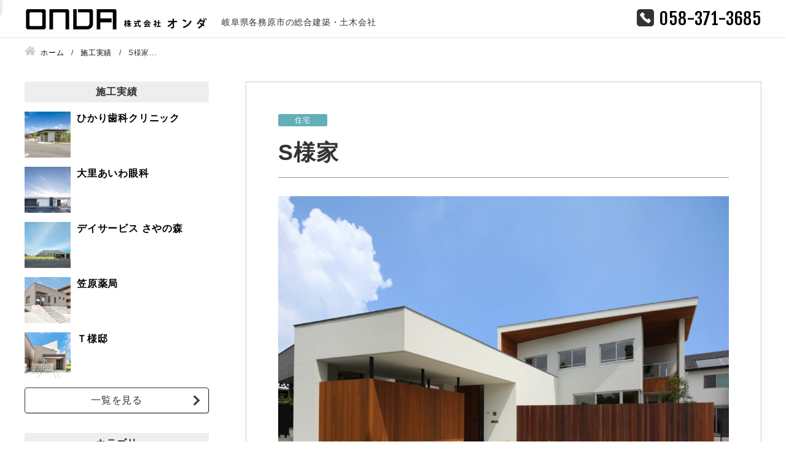

--- FILE ---
content_type: text/html; charset=UTF-8
request_url: https://kabu-onda.com/info/%E3%82%BD%E3%83%8F%E3%83%A9%E3%81%AE%E5%AE%B6/
body_size: 11829
content:
<!DOCTYPE html>
<html lang="ja">
<head>


<!-- Global site tag (gtag.js) - Google Analytics -->
<script async src="https://www.googletagmanager.com/gtag/js?id=G-W99HM1RHVJ"></script>
<script>
  window.dataLayer = window.dataLayer || [];
  function gtag(){dataLayer.push(arguments);}
  gtag('js', new Date());

  gtag('config', 'G-W99HM1RHVJ');
</script><meta charset="utf-8">
<meta name="viewport" content="width=device-width, initial-scale=1.0">
<meta name="format-detection" content="telephone=no">



<meta name="description" content="オンダの特徴は、あらゆるニーズに対応した幅広い事業内容。注文住宅から医療・福祉施設、工場、リフォーム事業まで、お客様の様々な理想にお応えする岐阜県各務原市にある総合建築・土木会社です。">
<meta name="keywords" content="">
<meta name="thumbnail" content="">
<meta property="og:url" content="https://kabu-onda.com/info/%E3%82%BD%E3%83%8F%E3%83%A9%E3%81%AE%E5%AE%B6/">
<meta property="og:type" content="article">
<meta property="og:title" content="S様家">
<meta property="og:description" content="オンダの特徴は、あらゆるニーズに対応した幅広い事業内容。注文住宅から医療・福祉施設、工場、リフォーム事業まで、お客様の様々な理想にお応えする岐阜県各務原市にある総合建築・土木会社です。">
<meta property="og:site_name" content="株式会社オンダ">
<meta property="og:image" content="">
<meta property="fb:app_id" content="">
<meta property="fb:admins" content="">
<meta name="twitter:card" content="summary_large_image">
<meta name="twitter:site" content="@">
<link rel="canonical" href="https://kabu-onda.com/info/%e3%82%bd%e3%83%8f%e3%83%a9%e3%81%ae%e5%ae%b6/">

	<style>img:is([sizes="auto" i], [sizes^="auto," i]) { contain-intrinsic-size: 3000px 1500px }</style>
	
		<!-- All in One SEO 4.9.3 - aioseo.com -->
		<title>S様家 | 株式会社オンダ の建築施工実績</title>
	<meta name="description" content="株式会社オンダの建築施工実績 ソハラの家の紹介です。" />
	<meta name="robots" content="max-image-preview:large" />
	<meta name="author" content="amanokikaku"/>
	<link rel="canonical" href="https://kabu-onda.com/info/%e3%82%bd%e3%83%8f%e3%83%a9%e3%81%ae%e5%ae%b6/" />
	<meta name="generator" content="All in One SEO (AIOSEO) 4.9.3" />
		<meta property="og:locale" content="ja_JP" />
		<meta property="og:site_name" content="株式会社オンダ | 岐阜県各務原市の総合建築・土木会社" />
		<meta property="og:type" content="article" />
		<meta property="og:title" content="S様家 | 株式会社オンダ の建築施工実績" />
		<meta property="og:description" content="株式会社オンダの建築施工実績 ソハラの家の紹介です。" />
		<meta property="og:url" content="https://kabu-onda.com/info/%e3%82%bd%e3%83%8f%e3%83%a9%e3%81%ae%e5%ae%b6/" />
		<meta property="article:published_time" content="2012-07-23T06:39:00+00:00" />
		<meta property="article:modified_time" content="2021-09-26T23:19:07+00:00" />
		<meta name="twitter:card" content="summary" />
		<meta name="twitter:title" content="S様家 | 株式会社オンダ の建築施工実績" />
		<meta name="twitter:description" content="株式会社オンダの建築施工実績 ソハラの家の紹介です。" />
		<script type="application/ld+json" class="aioseo-schema">
			{"@context":"https:\/\/schema.org","@graph":[{"@type":"BreadcrumbList","@id":"https:\/\/kabu-onda.com\/info\/%e3%82%bd%e3%83%8f%e3%83%a9%e3%81%ae%e5%ae%b6\/#breadcrumblist","itemListElement":[{"@type":"ListItem","@id":"https:\/\/kabu-onda.com#listItem","position":1,"name":"\u30db\u30fc\u30e0","item":"https:\/\/kabu-onda.com","nextItem":{"@type":"ListItem","@id":"https:\/\/kabu-onda.com\/info\/#listItem","name":"\u65bd\u5de5\u5b9f\u7e3e"}},{"@type":"ListItem","@id":"https:\/\/kabu-onda.com\/info\/#listItem","position":2,"name":"\u65bd\u5de5\u5b9f\u7e3e","item":"https:\/\/kabu-onda.com\/info\/","nextItem":{"@type":"ListItem","@id":"https:\/\/kabu-onda.com\/cate\/house\/#listItem","name":"\u4f4f\u5b85"},"previousItem":{"@type":"ListItem","@id":"https:\/\/kabu-onda.com#listItem","name":"\u30db\u30fc\u30e0"}},{"@type":"ListItem","@id":"https:\/\/kabu-onda.com\/cate\/house\/#listItem","position":3,"name":"\u4f4f\u5b85","item":"https:\/\/kabu-onda.com\/cate\/house\/","nextItem":{"@type":"ListItem","@id":"https:\/\/kabu-onda.com\/info\/%e3%82%bd%e3%83%8f%e3%83%a9%e3%81%ae%e5%ae%b6\/#listItem","name":"S\u69d8\u5bb6"},"previousItem":{"@type":"ListItem","@id":"https:\/\/kabu-onda.com\/info\/#listItem","name":"\u65bd\u5de5\u5b9f\u7e3e"}},{"@type":"ListItem","@id":"https:\/\/kabu-onda.com\/info\/%e3%82%bd%e3%83%8f%e3%83%a9%e3%81%ae%e5%ae%b6\/#listItem","position":4,"name":"S\u69d8\u5bb6","previousItem":{"@type":"ListItem","@id":"https:\/\/kabu-onda.com\/cate\/house\/#listItem","name":"\u4f4f\u5b85"}}]},{"@type":"Organization","@id":"https:\/\/kabu-onda.com\/#organization","name":"\u682a\u5f0f\u4f1a\u793e\u30aa\u30f3\u30c0","description":"\u5c90\u961c\u770c\u5404\u52d9\u539f\u5e02\u306e\u7dcf\u5408\u5efa\u7bc9\u30fb\u571f\u6728\u4f1a\u793e","url":"https:\/\/kabu-onda.com\/"},{"@type":"Person","@id":"https:\/\/kabu-onda.com\/author\/amanokikaku\/#author","url":"https:\/\/kabu-onda.com\/author\/amanokikaku\/","name":"amanokikaku","image":{"@type":"ImageObject","@id":"https:\/\/kabu-onda.com\/info\/%e3%82%bd%e3%83%8f%e3%83%a9%e3%81%ae%e5%ae%b6\/#authorImage","url":"https:\/\/secure.gravatar.com\/avatar\/43d8b95950fe37a9a265e4e64de043cc?s=96&d=mm&r=g","width":96,"height":96,"caption":"amanokikaku"}},{"@type":"WebPage","@id":"https:\/\/kabu-onda.com\/info\/%e3%82%bd%e3%83%8f%e3%83%a9%e3%81%ae%e5%ae%b6\/#webpage","url":"https:\/\/kabu-onda.com\/info\/%e3%82%bd%e3%83%8f%e3%83%a9%e3%81%ae%e5%ae%b6\/","name":"S\u69d8\u5bb6 | \u682a\u5f0f\u4f1a\u793e\u30aa\u30f3\u30c0 \u306e\u5efa\u7bc9\u65bd\u5de5\u5b9f\u7e3e","description":"\u682a\u5f0f\u4f1a\u793e\u30aa\u30f3\u30c0\u306e\u5efa\u7bc9\u65bd\u5de5\u5b9f\u7e3e \u30bd\u30cf\u30e9\u306e\u5bb6\u306e\u7d39\u4ecb\u3067\u3059\u3002","inLanguage":"ja","isPartOf":{"@id":"https:\/\/kabu-onda.com\/#website"},"breadcrumb":{"@id":"https:\/\/kabu-onda.com\/info\/%e3%82%bd%e3%83%8f%e3%83%a9%e3%81%ae%e5%ae%b6\/#breadcrumblist"},"author":{"@id":"https:\/\/kabu-onda.com\/author\/amanokikaku\/#author"},"creator":{"@id":"https:\/\/kabu-onda.com\/author\/amanokikaku\/#author"},"image":{"@type":"ImageObject","url":"https:\/\/kabu-onda.com\/wp-content\/uploads\/3980-scaled.jpg","@id":"https:\/\/kabu-onda.com\/info\/%e3%82%bd%e3%83%8f%e3%83%a9%e3%81%ae%e5%ae%b6\/#mainImage","width":2560,"height":1811},"primaryImageOfPage":{"@id":"https:\/\/kabu-onda.com\/info\/%e3%82%bd%e3%83%8f%e3%83%a9%e3%81%ae%e5%ae%b6\/#mainImage"},"datePublished":"2012-07-23T15:39:00+09:00","dateModified":"2021-09-27T08:19:07+09:00"},{"@type":"WebSite","@id":"https:\/\/kabu-onda.com\/#website","url":"https:\/\/kabu-onda.com\/","name":"\u682a\u5f0f\u4f1a\u793e\u30aa\u30f3\u30c0","description":"\u5c90\u961c\u770c\u5404\u52d9\u539f\u5e02\u306e\u7dcf\u5408\u5efa\u7bc9\u30fb\u571f\u6728\u4f1a\u793e","inLanguage":"ja","publisher":{"@id":"https:\/\/kabu-onda.com\/#organization"}}]}
		</script>
		<!-- All in One SEO -->

<link rel='stylesheet' id='wp-block-library-css' href='https://kabu-onda.com/wp-includes/css/dist/block-library/style.min.css' type='text/css' media='all'>
<link rel='stylesheet' id='aioseo/css/src/vue/standalone/blocks/table-of-contents/global.scss-css' href='https://kabu-onda.com/wp-content/plugins/all-in-one-seo-pack/dist/Lite/assets/css/table-of-contents/global.e90f6d47.css?ver=4.9.3' type='text/css' media='all'>
<style id='classic-theme-styles-inline-css' type='text/css'>
/*! This file is auto-generated */
.wp-block-button__link{color:#fff;background-color:#32373c;border-radius:9999px;box-shadow:none;text-decoration:none;padding:calc(.667em + 2px) calc(1.333em + 2px);font-size:1.125em}.wp-block-file__button{background:#32373c;color:#fff;text-decoration:none}
</style>
<style id='global-styles-inline-css' type='text/css'>
:root{--wp--preset--aspect-ratio--square: 1;--wp--preset--aspect-ratio--4-3: 4/3;--wp--preset--aspect-ratio--3-4: 3/4;--wp--preset--aspect-ratio--3-2: 3/2;--wp--preset--aspect-ratio--2-3: 2/3;--wp--preset--aspect-ratio--16-9: 16/9;--wp--preset--aspect-ratio--9-16: 9/16;--wp--preset--color--black: #000000;--wp--preset--color--cyan-bluish-gray: #abb8c3;--wp--preset--color--white: #ffffff;--wp--preset--color--pale-pink: #f78da7;--wp--preset--color--vivid-red: #cf2e2e;--wp--preset--color--luminous-vivid-orange: #ff6900;--wp--preset--color--luminous-vivid-amber: #fcb900;--wp--preset--color--light-green-cyan: #7bdcb5;--wp--preset--color--vivid-green-cyan: #00d084;--wp--preset--color--pale-cyan-blue: #8ed1fc;--wp--preset--color--vivid-cyan-blue: #0693e3;--wp--preset--color--vivid-purple: #9b51e0;--wp--preset--gradient--vivid-cyan-blue-to-vivid-purple: linear-gradient(135deg,rgba(6,147,227,1) 0%,rgb(155,81,224) 100%);--wp--preset--gradient--light-green-cyan-to-vivid-green-cyan: linear-gradient(135deg,rgb(122,220,180) 0%,rgb(0,208,130) 100%);--wp--preset--gradient--luminous-vivid-amber-to-luminous-vivid-orange: linear-gradient(135deg,rgba(252,185,0,1) 0%,rgba(255,105,0,1) 100%);--wp--preset--gradient--luminous-vivid-orange-to-vivid-red: linear-gradient(135deg,rgba(255,105,0,1) 0%,rgb(207,46,46) 100%);--wp--preset--gradient--very-light-gray-to-cyan-bluish-gray: linear-gradient(135deg,rgb(238,238,238) 0%,rgb(169,184,195) 100%);--wp--preset--gradient--cool-to-warm-spectrum: linear-gradient(135deg,rgb(74,234,220) 0%,rgb(151,120,209) 20%,rgb(207,42,186) 40%,rgb(238,44,130) 60%,rgb(251,105,98) 80%,rgb(254,248,76) 100%);--wp--preset--gradient--blush-light-purple: linear-gradient(135deg,rgb(255,206,236) 0%,rgb(152,150,240) 100%);--wp--preset--gradient--blush-bordeaux: linear-gradient(135deg,rgb(254,205,165) 0%,rgb(254,45,45) 50%,rgb(107,0,62) 100%);--wp--preset--gradient--luminous-dusk: linear-gradient(135deg,rgb(255,203,112) 0%,rgb(199,81,192) 50%,rgb(65,88,208) 100%);--wp--preset--gradient--pale-ocean: linear-gradient(135deg,rgb(255,245,203) 0%,rgb(182,227,212) 50%,rgb(51,167,181) 100%);--wp--preset--gradient--electric-grass: linear-gradient(135deg,rgb(202,248,128) 0%,rgb(113,206,126) 100%);--wp--preset--gradient--midnight: linear-gradient(135deg,rgb(2,3,129) 0%,rgb(40,116,252) 100%);--wp--preset--font-size--small: 13px;--wp--preset--font-size--medium: 20px;--wp--preset--font-size--large: 36px;--wp--preset--font-size--x-large: 42px;--wp--preset--spacing--20: 0.44rem;--wp--preset--spacing--30: 0.67rem;--wp--preset--spacing--40: 1rem;--wp--preset--spacing--50: 1.5rem;--wp--preset--spacing--60: 2.25rem;--wp--preset--spacing--70: 3.38rem;--wp--preset--spacing--80: 5.06rem;--wp--preset--shadow--natural: 6px 6px 9px rgba(0, 0, 0, 0.2);--wp--preset--shadow--deep: 12px 12px 50px rgba(0, 0, 0, 0.4);--wp--preset--shadow--sharp: 6px 6px 0px rgba(0, 0, 0, 0.2);--wp--preset--shadow--outlined: 6px 6px 0px -3px rgba(255, 255, 255, 1), 6px 6px rgba(0, 0, 0, 1);--wp--preset--shadow--crisp: 6px 6px 0px rgba(0, 0, 0, 1);}:where(.is-layout-flex){gap: 0.5em;}:where(.is-layout-grid){gap: 0.5em;}body .is-layout-flex{display: flex;}.is-layout-flex{flex-wrap: wrap;align-items: center;}.is-layout-flex > :is(*, div){margin: 0;}body .is-layout-grid{display: grid;}.is-layout-grid > :is(*, div){margin: 0;}:where(.wp-block-columns.is-layout-flex){gap: 2em;}:where(.wp-block-columns.is-layout-grid){gap: 2em;}:where(.wp-block-post-template.is-layout-flex){gap: 1.25em;}:where(.wp-block-post-template.is-layout-grid){gap: 1.25em;}.has-black-color{color: var(--wp--preset--color--black) !important;}.has-cyan-bluish-gray-color{color: var(--wp--preset--color--cyan-bluish-gray) !important;}.has-white-color{color: var(--wp--preset--color--white) !important;}.has-pale-pink-color{color: var(--wp--preset--color--pale-pink) !important;}.has-vivid-red-color{color: var(--wp--preset--color--vivid-red) !important;}.has-luminous-vivid-orange-color{color: var(--wp--preset--color--luminous-vivid-orange) !important;}.has-luminous-vivid-amber-color{color: var(--wp--preset--color--luminous-vivid-amber) !important;}.has-light-green-cyan-color{color: var(--wp--preset--color--light-green-cyan) !important;}.has-vivid-green-cyan-color{color: var(--wp--preset--color--vivid-green-cyan) !important;}.has-pale-cyan-blue-color{color: var(--wp--preset--color--pale-cyan-blue) !important;}.has-vivid-cyan-blue-color{color: var(--wp--preset--color--vivid-cyan-blue) !important;}.has-vivid-purple-color{color: var(--wp--preset--color--vivid-purple) !important;}.has-black-background-color{background-color: var(--wp--preset--color--black) !important;}.has-cyan-bluish-gray-background-color{background-color: var(--wp--preset--color--cyan-bluish-gray) !important;}.has-white-background-color{background-color: var(--wp--preset--color--white) !important;}.has-pale-pink-background-color{background-color: var(--wp--preset--color--pale-pink) !important;}.has-vivid-red-background-color{background-color: var(--wp--preset--color--vivid-red) !important;}.has-luminous-vivid-orange-background-color{background-color: var(--wp--preset--color--luminous-vivid-orange) !important;}.has-luminous-vivid-amber-background-color{background-color: var(--wp--preset--color--luminous-vivid-amber) !important;}.has-light-green-cyan-background-color{background-color: var(--wp--preset--color--light-green-cyan) !important;}.has-vivid-green-cyan-background-color{background-color: var(--wp--preset--color--vivid-green-cyan) !important;}.has-pale-cyan-blue-background-color{background-color: var(--wp--preset--color--pale-cyan-blue) !important;}.has-vivid-cyan-blue-background-color{background-color: var(--wp--preset--color--vivid-cyan-blue) !important;}.has-vivid-purple-background-color{background-color: var(--wp--preset--color--vivid-purple) !important;}.has-black-border-color{border-color: var(--wp--preset--color--black) !important;}.has-cyan-bluish-gray-border-color{border-color: var(--wp--preset--color--cyan-bluish-gray) !important;}.has-white-border-color{border-color: var(--wp--preset--color--white) !important;}.has-pale-pink-border-color{border-color: var(--wp--preset--color--pale-pink) !important;}.has-vivid-red-border-color{border-color: var(--wp--preset--color--vivid-red) !important;}.has-luminous-vivid-orange-border-color{border-color: var(--wp--preset--color--luminous-vivid-orange) !important;}.has-luminous-vivid-amber-border-color{border-color: var(--wp--preset--color--luminous-vivid-amber) !important;}.has-light-green-cyan-border-color{border-color: var(--wp--preset--color--light-green-cyan) !important;}.has-vivid-green-cyan-border-color{border-color: var(--wp--preset--color--vivid-green-cyan) !important;}.has-pale-cyan-blue-border-color{border-color: var(--wp--preset--color--pale-cyan-blue) !important;}.has-vivid-cyan-blue-border-color{border-color: var(--wp--preset--color--vivid-cyan-blue) !important;}.has-vivid-purple-border-color{border-color: var(--wp--preset--color--vivid-purple) !important;}.has-vivid-cyan-blue-to-vivid-purple-gradient-background{background: var(--wp--preset--gradient--vivid-cyan-blue-to-vivid-purple) !important;}.has-light-green-cyan-to-vivid-green-cyan-gradient-background{background: var(--wp--preset--gradient--light-green-cyan-to-vivid-green-cyan) !important;}.has-luminous-vivid-amber-to-luminous-vivid-orange-gradient-background{background: var(--wp--preset--gradient--luminous-vivid-amber-to-luminous-vivid-orange) !important;}.has-luminous-vivid-orange-to-vivid-red-gradient-background{background: var(--wp--preset--gradient--luminous-vivid-orange-to-vivid-red) !important;}.has-very-light-gray-to-cyan-bluish-gray-gradient-background{background: var(--wp--preset--gradient--very-light-gray-to-cyan-bluish-gray) !important;}.has-cool-to-warm-spectrum-gradient-background{background: var(--wp--preset--gradient--cool-to-warm-spectrum) !important;}.has-blush-light-purple-gradient-background{background: var(--wp--preset--gradient--blush-light-purple) !important;}.has-blush-bordeaux-gradient-background{background: var(--wp--preset--gradient--blush-bordeaux) !important;}.has-luminous-dusk-gradient-background{background: var(--wp--preset--gradient--luminous-dusk) !important;}.has-pale-ocean-gradient-background{background: var(--wp--preset--gradient--pale-ocean) !important;}.has-electric-grass-gradient-background{background: var(--wp--preset--gradient--electric-grass) !important;}.has-midnight-gradient-background{background: var(--wp--preset--gradient--midnight) !important;}.has-small-font-size{font-size: var(--wp--preset--font-size--small) !important;}.has-medium-font-size{font-size: var(--wp--preset--font-size--medium) !important;}.has-large-font-size{font-size: var(--wp--preset--font-size--large) !important;}.has-x-large-font-size{font-size: var(--wp--preset--font-size--x-large) !important;}
:where(.wp-block-post-template.is-layout-flex){gap: 1.25em;}:where(.wp-block-post-template.is-layout-grid){gap: 1.25em;}
:where(.wp-block-columns.is-layout-flex){gap: 2em;}:where(.wp-block-columns.is-layout-grid){gap: 2em;}
:root :where(.wp-block-pullquote){font-size: 1.5em;line-height: 1.6;}
</style>
<link rel='stylesheet' id='fancybox-for-wp-css' href='https://kabu-onda.com/wp-content/plugins/fancybox-for-wordpress/assets/css/fancybox.css?ver=1.3.4' type='text/css' media='all'>
<link rel='stylesheet' id='style-css' href='https://kabu-onda.com/wp-content/themes/amnk/style.css?202210181047' type='text/css' media='all'>
<!--n2css--><!--n2js--><script type="text/javascript" src="https://kabu-onda.com/wp-includes/js/jquery/jquery.min.js?ver=3.7.1" id="jquery-core-js"></script>
<script type="text/javascript" src="https://kabu-onda.com/wp-content/plugins/fancybox-for-wordpress/assets/js/purify.min.js?ver=1.3.4" id="purify-js"></script>
<script type="text/javascript" src="https://kabu-onda.com/wp-content/plugins/fancybox-for-wordpress/assets/js/jquery.fancybox.js?ver=1.3.4" id="fancybox-for-wp-js"></script>

<!-- Fancybox for WordPress v3.3.7 -->
<style type="text/css">
	.fancybox-slide--image .fancybox-content{background-color: #000000}div.fancybox-caption{display:none !important;}
	
	img.fancybox-image{border-width:0px;border-color:#000000;border-style:solid;}
	div.fancybox-bg{background-color:rgba(10,10,10,0.9);opacity:1 !important;}div.fancybox-content{border-color:#000000}
	div#fancybox-title{background-color:#000000}
	div.fancybox-content{background-color:#000000}
	div#fancybox-title-inside{color:#333333}
	
	
	
	div.fancybox-caption p.caption-title{display:inline-block}
	div.fancybox-caption p.caption-title{font-size:14px}
	div.fancybox-caption p.caption-title{color:#333333}
	div.fancybox-caption {color:#333333}div.fancybox-caption p.caption-title {background:#fff; width:auto;padding:10px 30px;}div.fancybox-content p.caption-title{color:#333333;margin: 0;padding: 5px 0;}
</style><script type="text/javascript">
	jQuery(function () {

		var mobileOnly = false;
		
		if (mobileOnly) {
			return;
		}

		jQuery.fn.getTitle = function () { // Copy the title of every IMG tag and add it to its parent A so that fancybox can show titles
			var arr = jQuery("a[data-fancybox]");jQuery.each(arr, function() {var title = jQuery(this).children("img").attr("title") || '';var figCaptionHtml = jQuery(this).next("figcaption").html() || '';var processedCaption = figCaptionHtml;if (figCaptionHtml.length && typeof DOMPurify === 'function') {processedCaption = DOMPurify.sanitize(figCaptionHtml, {USE_PROFILES: {html: true}});} else if (figCaptionHtml.length) {processedCaption = jQuery("<div>").text(figCaptionHtml).html();}var newTitle = title;if (processedCaption.length) {newTitle = title.length ? title + " " + processedCaption : processedCaption;}if (newTitle.length) {jQuery(this).attr("title", newTitle);}});		}

		// Supported file extensions

				var thumbnails = jQuery("a:has(img)").not(".nolightbox").not('.envira-gallery-link').not('.ngg-simplelightbox').filter(function () {
			return /\.(jpe?g|png|gif|mp4|webp|bmp|pdf)(\?[^/]*)*$/i.test(jQuery(this).attr('href'))
		});
		

		// Add data-type iframe for links that are not images or videos.
		var iframeLinks = jQuery('.fancyboxforwp').filter(function () {
			return !/\.(jpe?g|png|gif|mp4|webp|bmp|pdf)(\?[^/]*)*$/i.test(jQuery(this).attr('href'))
		}).filter(function () {
			return !/vimeo|youtube/i.test(jQuery(this).attr('href'))
		});
		iframeLinks.attr({"data-type": "iframe"}).getTitle();

				// Gallery All
		thumbnails.addClass("fancyboxforwp").attr("data-fancybox", "gallery").getTitle();
		iframeLinks.attr({"data-fancybox": "gallery"}).getTitle();

		// Gallery type NONE
		
		// Call fancybox and apply it on any link with a rel atribute that starts with "fancybox", with the options set on the admin panel
		jQuery("a.fancyboxforwp").fancyboxforwp({
			loop: false,
			smallBtn: false,
			zoomOpacity: "auto",
			animationEffect: "fade",
			animationDuration: 500,
			transitionEffect: "fade",
			transitionDuration: "300",
			overlayShow: true,
			overlayOpacity: "0.9",
			titleShow: true,
			titlePosition: "inside",
			keyboard: true,
			showCloseButton: false,
			arrows: true,
			clickContent:false,
			clickSlide: "close",
			mobile: {
				clickContent: function (current, event) {
					return current.type === "image" ? "toggleControls" : false;
				},
				clickSlide: function (current, event) {
					return current.type === "image" ? "close" : "close";
				},
			},
			wheel: false,
			toolbar: true,
			preventCaptionOverlap: true,
			onInit: function() { },			onDeactivate
	: function() { },		beforeClose: function() { },			afterShow: function(instance) { jQuery( ".fancybox-image" ).on("click", function( ){ ( instance.isScaledDown() ) ? instance.scaleToActual() : instance.scaleToFit() }) },				afterClose: function() { },					caption : function( instance, item ) {var title = "";if("undefined" != typeof jQuery(this).context ){var title = jQuery(this).context.title;} else { var title = ("undefined" != typeof jQuery(this).attr("title")) ? jQuery(this).attr("title") : false;}var caption = jQuery(this).data('caption') || '';if ( item.type === 'image' && title.length ) {caption = (caption.length ? caption + '<br />' : '') + '<p class="caption-title">'+jQuery("<div>").text(title).html()+'</p>' ;}if (typeof DOMPurify === "function" && caption.length) { return DOMPurify.sanitize(caption, {USE_PROFILES: {html: true}}); } else { return jQuery("<div>").text(caption).html(); }},
		afterLoad : function( instance, current ) {var captionContent = current.opts.caption || '';var sanitizedCaptionString = '';if (typeof DOMPurify === 'function' && captionContent.length) {sanitizedCaptionString = DOMPurify.sanitize(captionContent, {USE_PROFILES: {html: true}});} else if (captionContent.length) { sanitizedCaptionString = jQuery("<div>").text(captionContent).html();}if (sanitizedCaptionString.length) { current.$content.append(jQuery('<div class=\"fancybox-custom-caption inside-caption\" style=\" position: absolute;left:0;right:0;color:#000;margin:0 auto;bottom:0;text-align:center;background-color:#000000 \"></div>').html(sanitizedCaptionString)); }},
			})
		;

			})
</script>
<!-- END Fancybox for WordPress -->
<link rel="icon" href="https://kabu-onda.com/wp-content/uploads/cropped-logo2-32x32.png" sizes="32x32" />
<link rel="icon" href="https://kabu-onda.com/wp-content/uploads/cropped-logo2-192x192.png" sizes="192x192" />
<link rel="apple-touch-icon" href="https://kabu-onda.com/wp-content/uploads/cropped-logo2-180x180.png" />
<meta name="msapplication-TileImage" content="https://kabu-onda.com/wp-content/uploads/cropped-logo2-270x270.png" />
<script type="application/ld+json">
{
  "@context": "http://schema.org",
  "@type": "Organization",
  "name": "株式会社オンダ",
  "url": "https://kabu-onda.com",
  "logo": "https://kabu-onda.com/wp-content/uploads/logo2.png",
  "contactPoint": {
    "@type": "ContactPoint",
    "telephone": "+81-058-371-3685",
    "faxNumber": "+81-",
    "contactType": "customer support",
    "areaServed": "JP",
    "availableLanguage": "Japanese"
    },
  "location": {
    "@type": "Place",
    "name": "株式会社オンダ",
    "address": {
      "@type": "PostalAddress",
      "addressCountry": "JP",
      "postalCode": "504-0846",
      "addressRegion": "岐阜県",
      "addressLocality": "各務原市蘇原吉野町3丁目",
      "streetAddress": "1番地 "
      }
    }
}
</script>
	
<PageMap>
	<DataObject type="thumbnail">
		<Attribute name="src" value=""/>
		<Attribute name="width" value="100"/>
		<Attribute name="height" value="130"/>
	</DataObject>
</PageMap>
<meta name="thumbnail" content="" />
<link href="https://fonts.googleapis.com/css2?family=Fjalla+One&display=swap" rel="stylesheet">
</head>

	
<body id="top"  class='info'>




<header id="js-header" class="header fullWidth">
	<div id="js-nav-drawer" class="nav-drawer">
		<div class="contents">
			<div class="inner-header">
				<div class="wrap-logo">
					<a class="logo" href="https://kabu-onda.com">
						<img src="https://kabu-onda.com/wp-content/uploads/logo2.png" alt="株式会社オンダ">
					</a>

					<div class="head-header">
						<p>岐阜県各務原市の総合建築・土木会社</p>					</div>
				</div>

				<div class="wrap-tel-header">
				
					<a class="tel attrIconLeft" href="tel:0583713685">
						058-371-3685
					</a>
				</div>

			</div>
		</div>

		<div class="">
			

			<input id="nav-input" class="nav-unshown" type="checkbox">
			<label id="nav-open" class="nav-open" for="nav-input">
				<span></span>
				<span></span>
				<span></span>
			</label>
			<label id="nav-close" class="nav-unshown" for="nav-input"></label>
			<div id="nav-content" class="sp" >
				<nav class="nav fullWidth">
					<div class="contents">
<ul class="global-nav"><li id="menu-item-319" class="menu-item menu-item-type-custom menu-item-object-custom"><a href="https://www.kabu-onda.com/">ホーム</a></li>
<li id="menu-item-640" class="menu-item menu-item-type-custom menu-item-object-custom"><a href="https://www.kabu-onda.com/info/">施工実績</a></li>
<li id="menu-item-91" class="menu-item menu-item-type-post_type menu-item-object-page"><a href="https://kabu-onda.com/company/">会社概要</a></li>
<li id="menu-item-87" class="menu-item menu-item-type-post_type menu-item-object-page"><a href="https://kabu-onda.com/contact/">お問い合わせ</a></li>
</ul>


<ul class="drawer-nav"><li id="menu-item-319" class="menu-item menu-item-type-custom menu-item-object-custom"><a href="https://www.kabu-onda.com/">ホーム</a></li>
<li id="menu-item-640" class="menu-item menu-item-type-custom menu-item-object-custom"><a href="https://www.kabu-onda.com/info/">施工実績</a></li>
<li id="menu-item-91" class="menu-item menu-item-type-post_type menu-item-object-page"><a href="https://kabu-onda.com/company/">会社概要</a></li>
<li id="menu-item-87" class="menu-item menu-item-type-post_type menu-item-object-page"><a href="https://kabu-onda.com/contact/">お問い合わせ</a></li>
</ul>




					</div>
				</nav>

				<label class="btn-close" for="nav-input">閉じる</label>
			</div>
		</div>
	</div>
</header>


<div class="wrap">
	<div class="contents tb-contents">
<ol class="breadcrumb" itemscope itemtype="http://schema.org/BreadcrumbList">
<li itemprop="itemListElement" itemscope itemtype="http://schema.org/ListItem">
<a href="https://kabu-onda.com" itemprop="item">
<span itemprop="name">ホーム</span>
<meta itemprop="position" content="1">
</a>
</li>
<li itemprop="itemListElement" itemscope itemtype="http://schema.org/ListItem">
<a href="https://kabu-onda.com/info" itemprop="item">
<span itemprop="name">施工実績</span>
<meta itemprop="position" content="2">
</a>
</li>
<li itemprop="itemListElement" itemscope itemtype="http://schema.org/ListItem">
<span itemprop="name">S様家...</span>
<meta itemprop="position" content="3">
</li>
</ol>
		
		<div class="wrap-2column">
			<div class="main-column">
				<article class="single-post single-wrap">
					<div class="single-header">
					<!--	<time class="time-post">2012.07.23</time> -->
						<span class="category-post bg-cate-">住宅</span>
					</div>
					
					<div class="wrap-head-common">
						<h1 class="head-common">S様家</h1>
					</div>
					
					

					<div class="single-contents">

<figure class="wp-block-gallery columns-1 wp-block-gallery-2 is-layout-flex wp-block-gallery-is-layout-flex"><ul class="blocks-gallery-grid"><li class="blocks-gallery-item"><figure><a href="http://www.kabu-onda.com/wp-content/uploads/3980-scaled.jpg"><img fetchpriority="high" decoding="async" width="1024" height="724" src="http://www.kabu-onda.com/wp-content/uploads/3980-1024x724.jpg" alt="" data-id="985" data-full-url="http://www.kabu-onda.com/wp-content/uploads/3980-scaled.jpg" data-link="http://www.kabu-onda.com/?attachment_id=985" class="wp-image-985" srcset="https://kabu-onda.com/wp-content/uploads/3980-1024x724.jpg 1024w, https://kabu-onda.com/wp-content/uploads/3980-300x212.jpg 300w, https://kabu-onda.com/wp-content/uploads/3980-768x543.jpg 768w, https://kabu-onda.com/wp-content/uploads/3980-1536x1087.jpg 1536w, https://kabu-onda.com/wp-content/uploads/3980-2048x1449.jpg 2048w, https://kabu-onda.com/wp-content/uploads/3980-64x45.jpg 64w" sizes="(max-width: 1024px) 100vw, 1024px" /></a></figure></li><li class="blocks-gallery-item"><figure><a href="http://www.kabu-onda.com/wp-content/uploads/3982-scaled.jpg"><img decoding="async" width="1024" height="704" src="http://www.kabu-onda.com/wp-content/uploads/3982-1024x704.jpg" alt="" data-id="986" data-full-url="http://www.kabu-onda.com/wp-content/uploads/3982-scaled.jpg" data-link="http://www.kabu-onda.com/?attachment_id=986" class="wp-image-986" srcset="https://kabu-onda.com/wp-content/uploads/3982-1024x704.jpg 1024w, https://kabu-onda.com/wp-content/uploads/3982-300x206.jpg 300w, https://kabu-onda.com/wp-content/uploads/3982-768x528.jpg 768w, https://kabu-onda.com/wp-content/uploads/3982-1536x1056.jpg 1536w, https://kabu-onda.com/wp-content/uploads/3982-2048x1407.jpg 2048w, https://kabu-onda.com/wp-content/uploads/3982-64x44.jpg 64w" sizes="(max-width: 1024px) 100vw, 1024px" /></a></figure></li><li class="blocks-gallery-item"><figure><a href="http://www.kabu-onda.com/wp-content/uploads/3983-scaled.jpg"><img decoding="async" width="1024" height="726" src="http://www.kabu-onda.com/wp-content/uploads/3983-1024x726.jpg" alt="" data-id="987" data-full-url="http://www.kabu-onda.com/wp-content/uploads/3983-scaled.jpg" data-link="http://www.kabu-onda.com/?attachment_id=987" class="wp-image-987" srcset="https://kabu-onda.com/wp-content/uploads/3983-1024x726.jpg 1024w, https://kabu-onda.com/wp-content/uploads/3983-300x213.jpg 300w, https://kabu-onda.com/wp-content/uploads/3983-768x545.jpg 768w, https://kabu-onda.com/wp-content/uploads/3983-1536x1089.jpg 1536w, https://kabu-onda.com/wp-content/uploads/3983-2048x1452.jpg 2048w, https://kabu-onda.com/wp-content/uploads/3983-64x45.jpg 64w" sizes="(max-width: 1024px) 100vw, 1024px" /></a></figure></li><li class="blocks-gallery-item"><figure><a href="http://www.kabu-onda.com/wp-content/uploads/3984-scaled.jpg"><img loading="lazy" decoding="async" width="1024" height="720" src="http://www.kabu-onda.com/wp-content/uploads/3984-1024x720.jpg" alt="" data-id="988" data-full-url="http://www.kabu-onda.com/wp-content/uploads/3984-scaled.jpg" data-link="http://www.kabu-onda.com/?attachment_id=988" class="wp-image-988" srcset="https://kabu-onda.com/wp-content/uploads/3984-1024x720.jpg 1024w, https://kabu-onda.com/wp-content/uploads/3984-300x211.jpg 300w, https://kabu-onda.com/wp-content/uploads/3984-768x540.jpg 768w, https://kabu-onda.com/wp-content/uploads/3984-1536x1079.jpg 1536w, https://kabu-onda.com/wp-content/uploads/3984-2048x1439.jpg 2048w, https://kabu-onda.com/wp-content/uploads/3984-64x45.jpg 64w" sizes="auto, (max-width: 1024px) 100vw, 1024px" /></a></figure></li><li class="blocks-gallery-item"><figure><a href="http://www.kabu-onda.com/wp-content/uploads/4002-scaled.jpg"><img loading="lazy" decoding="async" width="1024" height="683" src="http://www.kabu-onda.com/wp-content/uploads/4002-1024x683.jpg" alt="" data-id="969" data-full-url="http://www.kabu-onda.com/wp-content/uploads/4002-scaled.jpg" data-link="http://www.kabu-onda.com/?attachment_id=969" class="wp-image-969" srcset="https://kabu-onda.com/wp-content/uploads/4002-1024x683.jpg 1024w, https://kabu-onda.com/wp-content/uploads/4002-300x200.jpg 300w, https://kabu-onda.com/wp-content/uploads/4002-768x512.jpg 768w, https://kabu-onda.com/wp-content/uploads/4002-1536x1024.jpg 1536w, https://kabu-onda.com/wp-content/uploads/4002-2048x1365.jpg 2048w, https://kabu-onda.com/wp-content/uploads/4002-64x43.jpg 64w" sizes="auto, (max-width: 1024px) 100vw, 1024px" /></a></figure></li><li class="blocks-gallery-item"><figure><a href="http://www.kabu-onda.com/wp-content/uploads/4001-scaled.jpg"><img loading="lazy" decoding="async" width="1024" height="708" src="http://www.kabu-onda.com/wp-content/uploads/4001-1024x708.jpg" alt="" data-id="992" data-full-url="http://www.kabu-onda.com/wp-content/uploads/4001-scaled.jpg" data-link="http://www.kabu-onda.com/?attachment_id=992" class="wp-image-992" srcset="https://kabu-onda.com/wp-content/uploads/4001-1024x708.jpg 1024w, https://kabu-onda.com/wp-content/uploads/4001-300x207.jpg 300w, https://kabu-onda.com/wp-content/uploads/4001-768x531.jpg 768w, https://kabu-onda.com/wp-content/uploads/4001-1536x1061.jpg 1536w, https://kabu-onda.com/wp-content/uploads/4001-2048x1415.jpg 2048w, https://kabu-onda.com/wp-content/uploads/4001-64x44.jpg 64w" sizes="auto, (max-width: 1024px) 100vw, 1024px" /></a></figure></li><li class="blocks-gallery-item"><figure><a href="http://www.kabu-onda.com/wp-content/uploads/4003-scaled.jpg"><img loading="lazy" decoding="async" width="1024" height="722" src="http://www.kabu-onda.com/wp-content/uploads/4003-1024x722.jpg" alt="" data-id="972" data-full-url="http://www.kabu-onda.com/wp-content/uploads/4003-scaled.jpg" data-link="http://www.kabu-onda.com/?attachment_id=972" class="wp-image-972" srcset="https://kabu-onda.com/wp-content/uploads/4003-1024x722.jpg 1024w, https://kabu-onda.com/wp-content/uploads/4003-300x212.jpg 300w, https://kabu-onda.com/wp-content/uploads/4003-768x542.jpg 768w, https://kabu-onda.com/wp-content/uploads/4003-1536x1083.jpg 1536w, https://kabu-onda.com/wp-content/uploads/4003-2048x1444.jpg 2048w, https://kabu-onda.com/wp-content/uploads/4003-64x45.jpg 64w" sizes="auto, (max-width: 1024px) 100vw, 1024px" /></a></figure></li><li class="blocks-gallery-item"><figure><a href="http://www.kabu-onda.com/wp-content/uploads/4000-scaled.jpg"><img loading="lazy" decoding="async" width="1024" height="722" src="http://www.kabu-onda.com/wp-content/uploads/4000-1024x722.jpg" alt="" data-id="991" data-full-url="http://www.kabu-onda.com/wp-content/uploads/4000-scaled.jpg" data-link="http://www.kabu-onda.com/?attachment_id=991" class="wp-image-991" srcset="https://kabu-onda.com/wp-content/uploads/4000-1024x722.jpg 1024w, https://kabu-onda.com/wp-content/uploads/4000-300x211.jpg 300w, https://kabu-onda.com/wp-content/uploads/4000-768x541.jpg 768w, https://kabu-onda.com/wp-content/uploads/4000-1536x1083.jpg 1536w, https://kabu-onda.com/wp-content/uploads/4000-2048x1444.jpg 2048w, https://kabu-onda.com/wp-content/uploads/4000-64x45.jpg 64w" sizes="auto, (max-width: 1024px) 100vw, 1024px" /></a></figure></li><li class="blocks-gallery-item"><figure><a href="http://www.kabu-onda.com/wp-content/uploads/3977-scaled.jpg"><img loading="lazy" decoding="async" width="1024" height="744" src="http://www.kabu-onda.com/wp-content/uploads/3977-1024x744.jpg" alt="" data-id="984" data-full-url="http://www.kabu-onda.com/wp-content/uploads/3977-scaled.jpg" data-link="http://www.kabu-onda.com/?attachment_id=984" class="wp-image-984" srcset="https://kabu-onda.com/wp-content/uploads/3977-1024x744.jpg 1024w, https://kabu-onda.com/wp-content/uploads/3977-300x218.jpg 300w, https://kabu-onda.com/wp-content/uploads/3977-768x558.jpg 768w, https://kabu-onda.com/wp-content/uploads/3977-1536x1116.jpg 1536w, https://kabu-onda.com/wp-content/uploads/3977-2048x1488.jpg 2048w, https://kabu-onda.com/wp-content/uploads/3977-64x46.jpg 64w" sizes="auto, (max-width: 1024px) 100vw, 1024px" /></a></figure></li><li class="blocks-gallery-item"><figure><a href="http://www.kabu-onda.com/wp-content/uploads/3987-scaled.jpg"><img loading="lazy" decoding="async" width="713" height="1024" src="http://www.kabu-onda.com/wp-content/uploads/3987-713x1024.jpg" alt="" data-id="989" data-full-url="http://www.kabu-onda.com/wp-content/uploads/3987-scaled.jpg" data-link="http://www.kabu-onda.com/?attachment_id=989" class="wp-image-989" srcset="https://kabu-onda.com/wp-content/uploads/3987-713x1024.jpg 713w, https://kabu-onda.com/wp-content/uploads/3987-209x300.jpg 209w, https://kabu-onda.com/wp-content/uploads/3987-768x1102.jpg 768w, https://kabu-onda.com/wp-content/uploads/3987-1070x1536.jpg 1070w, https://kabu-onda.com/wp-content/uploads/3987-1427x2048.jpg 1427w, https://kabu-onda.com/wp-content/uploads/3987-45x64.jpg 45w, https://kabu-onda.com/wp-content/uploads/3987-scaled.jpg 1784w" sizes="auto, (max-width: 713px) 100vw, 713px" /></a></figure></li><li class="blocks-gallery-item"><figure><a href="http://www.kabu-onda.com/wp-content/uploads/3988-scaled.jpg"><img loading="lazy" decoding="async" width="717" height="1024" src="http://www.kabu-onda.com/wp-content/uploads/3988-717x1024.jpg" alt="" data-id="990" data-full-url="http://www.kabu-onda.com/wp-content/uploads/3988-scaled.jpg" data-link="http://www.kabu-onda.com/?attachment_id=990" class="wp-image-990" srcset="https://kabu-onda.com/wp-content/uploads/3988-717x1024.jpg 717w, https://kabu-onda.com/wp-content/uploads/3988-210x300.jpg 210w, https://kabu-onda.com/wp-content/uploads/3988-768x1096.jpg 768w, https://kabu-onda.com/wp-content/uploads/3988-1076x1536.jpg 1076w, https://kabu-onda.com/wp-content/uploads/3988-1435x2048.jpg 1435w, https://kabu-onda.com/wp-content/uploads/3988-45x64.jpg 45w, https://kabu-onda.com/wp-content/uploads/3988-scaled.jpg 1794w" sizes="auto, (max-width: 717px) 100vw, 717px" /></a></figure></li><li class="blocks-gallery-item"><figure><a href="http://www.kabu-onda.com/wp-content/uploads/4009-scaled.jpg"><img loading="lazy" decoding="async" width="701" height="1024" src="http://www.kabu-onda.com/wp-content/uploads/4009-701x1024.jpg" alt="" data-id="975" data-full-url="http://www.kabu-onda.com/wp-content/uploads/4009-scaled.jpg" data-link="http://www.kabu-onda.com/?attachment_id=975" class="wp-image-975" srcset="https://kabu-onda.com/wp-content/uploads/4009-701x1024.jpg 701w, https://kabu-onda.com/wp-content/uploads/4009-205x300.jpg 205w, https://kabu-onda.com/wp-content/uploads/4009-768x1122.jpg 768w, https://kabu-onda.com/wp-content/uploads/4009-1051x1536.jpg 1051w, https://kabu-onda.com/wp-content/uploads/4009-1401x2048.jpg 1401w, https://kabu-onda.com/wp-content/uploads/4009-44x64.jpg 44w, https://kabu-onda.com/wp-content/uploads/4009-scaled.jpg 1752w" sizes="auto, (max-width: 701px) 100vw, 701px" /></a></figure></li><li class="blocks-gallery-item"><figure><a href="http://www.kabu-onda.com/wp-content/uploads/4013-scaled.jpg"><img loading="lazy" decoding="async" width="1024" height="738" src="http://www.kabu-onda.com/wp-content/uploads/4013-1024x738.jpg" alt="" data-id="981" data-full-url="http://www.kabu-onda.com/wp-content/uploads/4013-scaled.jpg" data-link="http://www.kabu-onda.com/?attachment_id=981" class="wp-image-981" srcset="https://kabu-onda.com/wp-content/uploads/4013-1024x738.jpg 1024w, https://kabu-onda.com/wp-content/uploads/4013-300x216.jpg 300w, https://kabu-onda.com/wp-content/uploads/4013-768x553.jpg 768w, https://kabu-onda.com/wp-content/uploads/4013-1536x1107.jpg 1536w, https://kabu-onda.com/wp-content/uploads/4013-2048x1476.jpg 2048w, https://kabu-onda.com/wp-content/uploads/4013-64x46.jpg 64w" sizes="auto, (max-width: 1024px) 100vw, 1024px" /></a></figure></li><li class="blocks-gallery-item"><figure><a href="http://www.kabu-onda.com/wp-content/uploads/4010-scaled.jpg"><img loading="lazy" decoding="async" width="1024" height="751" src="http://www.kabu-onda.com/wp-content/uploads/4010-1024x751.jpg" alt="" data-id="979" data-full-url="http://www.kabu-onda.com/wp-content/uploads/4010-scaled.jpg" data-link="http://www.kabu-onda.com/?attachment_id=979" class="wp-image-979" srcset="https://kabu-onda.com/wp-content/uploads/4010-1024x751.jpg 1024w, https://kabu-onda.com/wp-content/uploads/4010-300x220.jpg 300w, https://kabu-onda.com/wp-content/uploads/4010-768x563.jpg 768w, https://kabu-onda.com/wp-content/uploads/4010-1536x1126.jpg 1536w, https://kabu-onda.com/wp-content/uploads/4010-2048x1502.jpg 2048w, https://kabu-onda.com/wp-content/uploads/4010-64x47.jpg 64w" sizes="auto, (max-width: 1024px) 100vw, 1024px" /></a></figure></li><li class="blocks-gallery-item"><figure><a href="http://www.kabu-onda.com/wp-content/uploads/3970-scaled.jpg"><img loading="lazy" decoding="async" width="1024" height="755" src="http://www.kabu-onda.com/wp-content/uploads/3970-1024x755.jpg" alt="" data-id="983" data-full-url="http://www.kabu-onda.com/wp-content/uploads/3970-scaled.jpg" data-link="http://www.kabu-onda.com/?attachment_id=983" class="wp-image-983" srcset="https://kabu-onda.com/wp-content/uploads/3970-1024x755.jpg 1024w, https://kabu-onda.com/wp-content/uploads/3970-300x221.jpg 300w, https://kabu-onda.com/wp-content/uploads/3970-768x566.jpg 768w, https://kabu-onda.com/wp-content/uploads/3970-1536x1133.jpg 1536w, https://kabu-onda.com/wp-content/uploads/3970-2048x1511.jpg 2048w, https://kabu-onda.com/wp-content/uploads/3970-64x47.jpg 64w" sizes="auto, (max-width: 1024px) 100vw, 1024px" /></a></figure></li></ul></figure>
					</div>
				</article>
				
	<ul class="nav-link pageokuri okuric">

		<li class="link-prev">
									
			<a class="" ontouchstart="" href="https://kabu-onda.com/info/%e3%81%8a%e3%82%8a%e3%81%ae%e6%ad%af%e7%a7%91/">
				前の記事
				<!--おりの歯科-->
			</a>
		</li>
		<li class="link-next">
			<a class="" ontouchstart="" href="https://kabu-onda.com/info/%e3%81%bf%e3%82%8f%e6%ad%af%e7%a7%91/">
				次の記事
				<!--みわ歯科-->
			</a>
		</li>
		<li class="link-archive"><a ontouchstart="" href="https://kabu-onda.com/info">施工実績一覧</a></li>
	</ul>
				
<section class="related">

		<h2>他の施工実績もご覧ください</h2>

	
<div class="wrap-post-img-text hover-opacity1">
<article class="box-post-img-text js-imgGoldenRatio">

						
		<a href="https://kabu-onda.com/info/%e8%a5%bf%e5%b7%9d%e9%82%b8/">
			<div class="wrap-zoom">
				<img class="ofi-cover lazyload" src="https://kabu-onda.com/wp-content/themes/amnk/images/dummy.png" data-src="https://kabu-onda.com/wp-content/uploads/3101-300x217.jpg" width="300" height="170" alt="S様邸">				
			</div>
			<div>
			<!--  <time class="time-post">2015.06.16</time>-->
			  <span class="category-post bg-cate-">住宅</span>
			</div><h3>S様邸</h3></a>
	</article>
<article class="box-post-img-text js-imgGoldenRatio">

						
		<a href="https://kabu-onda.com/info/%e7%9c%9f%e6%9c%a8%e9%82%b8/">
			<div class="wrap-zoom">
				<img class="ofi-cover lazyload" src="https://kabu-onda.com/wp-content/themes/amnk/images/dummy.png" data-src="https://kabu-onda.com/wp-content/uploads/1451b-300x212.jpg" width="300" height="170" alt="M様邸">				
			</div>
			<div>
			<!--  <time class="time-post">2015.06.17</time>-->
			  <span class="category-post bg-cate-">住宅</span>
			</div><h3>M様邸</h3></a>
	</article>
<article class="box-post-img-text js-imgGoldenRatio">

						
		<a href="https://kabu-onda.com/info/%e9%ab%98%e6%9c%a8%e9%82%b8/">
			<div class="wrap-zoom">
				<img class="ofi-cover lazyload" src="https://kabu-onda.com/wp-content/themes/amnk/images/dummy.png" data-src="https://kabu-onda.com/wp-content/uploads/529c664a9e00952fb36cc68e52cb6be3-2-300x200.jpg" width="300" height="170" alt="Ｔ様邸">				
			</div>
			<div>
			<!--  <time class="time-post">2019.07.28</time>-->
			  <span class="category-post bg-cate-">住宅</span>
			</div><h3>Ｔ様邸</h3></a>
	</article>
</div></section>
			</div>
			
<aside class="sidebar interval20em">
	
	


<section class="box-side">
			<h3 class="head-side">施工実績</h3>


<div class="wrap-post-archive-side js-imgGoldenRatio">
	<article class="box-post-archive-side js-imgGoldenRatio">
		
						
		<a class="" href="https://kabu-onda.com/info/%e3%81%b2%e3%81%8b%e3%82%8a%e6%ad%af%e7%a7%91%e3%82%af%e3%83%aa%e3%83%8b%e3%83%83%e3%82%af/">
			<div>
				<img class="ofi-cover lazyload" src="https://kabu-onda.com/wp-content/themes/amnk/images/dummy.png" data-src="https://kabu-onda.com/wp-content/uploads/8e79ad9be70d9d35577d080ca5b593ef-1-300x200.jpg" width="" height="" alt="　">
			</div>

			<div>
			<!--	<time>2021.05.29</time> -->
				<span class="category-post bg-cate-">歯科医院</span>
				<h3>ひかり歯科クリニック</h3>
			</div>
		</a>
	</article>
	<article class="box-post-archive-side js-imgGoldenRatio">
		
						
		<a class="" href="https://kabu-onda.com/info/%e5%a4%a7%e9%87%8c%e3%81%82%e3%81%84%e3%82%8f%e7%9c%bc%e7%a7%91/">
			<div>
				<img class="ofi-cover lazyload" src="https://kabu-onda.com/wp-content/themes/amnk/images/dummy.png" data-src="https://kabu-onda.com/wp-content/uploads/ff54bcb6d7ce1e0604e139792035e85c-300x214.jpg" width="" height="" alt="　">
			</div>

			<div>
			<!--	<time>2020.10.06</time> -->
				<span class="category-post bg-cate-">クリニック</span>
				<h3>大里あいわ眼科</h3>
			</div>
		</a>
	</article>
	<article class="box-post-archive-side js-imgGoldenRatio">
		
						
		<a class="" href="https://kabu-onda.com/info/%e3%83%87%e3%82%a4%e3%82%b5%e3%83%bc%e3%83%93%e3%82%b9-%e3%81%95%e3%82%84%e3%81%ae%e6%a3%ae/">
			<div>
				<img class="ofi-cover lazyload" src="https://kabu-onda.com/wp-content/themes/amnk/images/dummy.png" data-src="https://kabu-onda.com/wp-content/uploads/fadcb8b3c77ece556b04afb8e1913842-300x214.jpg" width="" height="" alt="　">
			</div>

			<div>
			<!--	<time>2020.03.04</time> -->
				<span class="category-post bg-cate-">福祉施設</span>
				<h3>デイサービス さやの森</h3>
			</div>
		</a>
	</article>
	<article class="box-post-archive-side js-imgGoldenRatio">
		
						
		<a class="" href="https://kabu-onda.com/info/%e7%ac%a0%e5%8e%9f%e8%96%ac%e5%b1%80/">
			<div>
				<img class="ofi-cover lazyload" src="https://kabu-onda.com/wp-content/themes/amnk/images/dummy.png" data-src="https://kabu-onda.com/wp-content/uploads/1ef3ddeff6b0d1d2f8bdb1fb58087827-1-300x200.jpg" width="" height="" alt="　">
			</div>

			<div>
			<!--	<time>2019.07.31</time> -->
				<span class="category-post bg-cate-">薬局</span>
				<h3>笠原薬局</h3>
			</div>
		</a>
	</article>
	<article class="box-post-archive-side js-imgGoldenRatio">
		
						
		<a class="" href="https://kabu-onda.com/info/%e9%ab%98%e6%9c%a8%e9%82%b8/">
			<div>
				<img class="ofi-cover lazyload" src="https://kabu-onda.com/wp-content/themes/amnk/images/dummy.png" data-src="https://kabu-onda.com/wp-content/uploads/529c664a9e00952fb36cc68e52cb6be3-2-300x200.jpg" width="" height="" alt="　">
			</div>

			<div>
			<!--	<time>2019.07.28</time> -->
				<span class="category-post bg-cate-">住宅</span>
				<h3>Ｔ様邸</h3>
			</div>
		</a>
	</article>
</div>
		<div class="flexCenter">
			<a class="btn-archive" ontouchstart="" href="https://kabu-onda.com/info">一覧を見る</a>
		</div>

</section>

	

	<!-- 投稿カテゴリ リスト ++++++++++++++++++++++++++  -->
	<div class="box-side">
		<h3 class="head-side">カテゴリ</h3>

		<div class="">
			<ul class="list-side">
				<li>
					<a href="https://kabu-onda.com/cate/clinic/">クリニック</a>
				</li>
				<li>
					<a href="https://kabu-onda.com/cate/dentalclinic/">歯科医院</a>
				</li>
				<li>
					<a href="https://kabu-onda.com/cate/welfarefacility/">福祉施設</a>
				</li>
				<li>
					<a href="https://kabu-onda.com/cate/pharmacy/">薬局</a>
				</li>
				<li>
					<a href="https://kabu-onda.com/cate/house/">住宅</a>
				</li>
			</ul>
		</div>
	</div>
	<!-- 投稿カテゴリ リスト ++++++++++++++++++++++++++  -->

	

	
<!--	<div class="box-side">
		<h3 class="head-side">アーカイブ</h3>

		<ul class="list-side">
			<li>
				<input class="check" type="checkbox" id="parent1" checked>
				<label class="parent" for="parent1">2021</label>
				<ul>
					<li><a data-num="(1)" href="https://kabu-onda.com/2021/05/?post_type=info">2021/05</a></li>
				</ul>
			</li>
			<li>
				<input class="check" type="checkbox" id="parent2" >
				<label class="parent" for="parent2">2020</label>
				<ul>
					<li><a data-num="(1)" href="https://kabu-onda.com/2020/10/?post_type=info">2020/10</a></li>
					<li><a data-num="(1)" href="https://kabu-onda.com/2020/03/?post_type=info">2020/03</a></li>
				</ul>
			</li>
			<li>
				<input class="check" type="checkbox" id="parent3" >
				<label class="parent" for="parent3">2019</label>
				<ul>
					<li><a data-num="(2)" href="https://kabu-onda.com/2019/07/?post_type=info">2019/07</a></li>
					<li><a data-num="(1)" href="https://kabu-onda.com/2019/04/?post_type=info">2019/04</a></li>
					<li><a data-num="(1)" href="https://kabu-onda.com/2019/03/?post_type=info">2019/03</a></li>
				</ul>
			</li>
			<li>
				<input class="check" type="checkbox" id="parent4" >
				<label class="parent" for="parent4">2018</label>
				<ul>
					<li><a data-num="(1)" href="https://kabu-onda.com/2018/09/?post_type=info">2018/09</a></li>
					<li><a data-num="(1)" href="https://kabu-onda.com/2018/08/?post_type=info">2018/08</a></li>
					<li><a data-num="(1)" href="https://kabu-onda.com/2018/05/?post_type=info">2018/05</a></li>
				</ul>
			</li>
			<li>
				<input class="check" type="checkbox" id="parent5" >
				<label class="parent" for="parent5">2017</label>
				<ul>
					<li><a data-num="(2)" href="https://kabu-onda.com/2017/09/?post_type=info">2017/09</a></li>
					<li><a data-num="(1)" href="https://kabu-onda.com/2017/07/?post_type=info">2017/07</a></li>
					<li><a data-num="(1)" href="https://kabu-onda.com/2017/05/?post_type=info">2017/05</a></li>
					<li><a data-num="(1)" href="https://kabu-onda.com/2017/04/?post_type=info">2017/04</a></li>
				</ul>
			</li>
			<li>
				<input class="check" type="checkbox" id="parent6" >
				<label class="parent" for="parent6">2016</label>
				<ul>
					<li><a data-num="(1)" href="https://kabu-onda.com/2016/04/?post_type=info">2016/04</a></li>
				</ul>
			</li>
			<li>
				<input class="check" type="checkbox" id="parent7" >
				<label class="parent" for="parent7">2015</label>
				<ul>
					<li><a data-num="(2)" href="https://kabu-onda.com/2015/06/?post_type=info">2015/06</a></li>
				</ul>
			</li>
			<li>
				<input class="check" type="checkbox" id="parent8" >
				<label class="parent" for="parent8">2014</label>
				<ul>
					<li><a data-num="(1)" href="https://kabu-onda.com/2014/10/?post_type=info">2014/10</a></li>
					<li><a data-num="(1)" href="https://kabu-onda.com/2014/04/?post_type=info">2014/04</a></li>
					<li><a data-num="(1)" href="https://kabu-onda.com/2014/03/?post_type=info">2014/03</a></li>
				</ul>
			</li>
			<li>
				<input class="check" type="checkbox" id="parent9" >
				<label class="parent" for="parent9">2013</label>
				<ul>
					<li><a data-num="(1)" href="https://kabu-onda.com/2013/07/?post_type=info">2013/07</a></li>
					<li><a data-num="(1)" href="https://kabu-onda.com/2013/04/?post_type=info">2013/04</a></li>
				</ul>
			</li>
			<li>
				<input class="check" type="checkbox" id="parent10" >
				<label class="parent" for="parent10">2012</label>
				<ul>
					<li><a data-num="(1)" href="https://kabu-onda.com/2012/07/?post_type=info">2012/07</a></li>
					<li><a data-num="(1)" href="https://kabu-onda.com/2012/06/?post_type=info">2012/06</a></li>
				</ul>
			</li>
			<li>
				<input class="check" type="checkbox" id="parent11" >
				<label class="parent" for="parent11">2011</label>
				<ul>
					<li><a data-num="(1)" href="https://kabu-onda.com/2011/05/?post_type=info">2011/05</a></li>
				</ul>
			</li>
			<li>
				<input class="check" type="checkbox" id="parent12" >
				<label class="parent" for="parent12">2009</label>
				<ul>
					<li><a data-num="(1)" href="https://kabu-onda.com/2009/01/?post_type=info">2009/01</a></li>
				</ul>
			</li>
			<li>
				<input class="check" type="checkbox" id="parent13" >
				<label class="parent" for="parent13">2007</label>
				<ul>
					<li><a data-num="(1)" href="https://kabu-onda.com/2007/10/?post_type=info">2007/10</a></li>
				</ul>
			</li>
		</ul>
	</div>-->

	
	


		<form role="search" method="get" id="searchform" class="searchform" action="https://kabu-onda.com">
			<div class="box-search">
				<input type="text" value="" placeholder="検索 …" name="s" id="s">
				<button type="submit" id="searchsubmit">
					<i class="fas fa-search"></i>
				</button>
			</div>
		</form>
	
	<div class="interval10em">	
	<div class="side-compnay">
		<h3 class="head-side">会社概要</h3>		
		

		<div class="side-address-compnay-box">
		<div class="side-address-compnay">
			<p class="company_name">株式会社オンダ</p>
			<p class="company_zipcode">504-0846</p>
			<p class="company_pref">岐阜県各務原市蘇原吉野町3丁目1番地</p>

			<p class="company_tel">058-371-3685</p>
		</div>

		<ul class="side-list-compnay">
			<li>
				<a class="side-access attrIconLeft" data-icon="&#xf3c5" href="https://kabu-onda.com/company/#access">アクセス</a>
			</li>
			<li>
				<a class="side-company attrIconRight" data-icon="&#xf054" href="https://kabu-onda.com/company">会社概要をみる</a>
			</li>
		</ul>
	</div>

	</div>
	</div>


	
	


	<div class="interval10em company-photo">
			<div>
			<picture>
				<source media="(max-width: 1100px)" srcset="">
				<source media="(min-width: 1101px)" srcset="">
				<img src="" alt="">
			</picture>
		</div>
		<div>
			<picture>
				<source media="(max-width: 1100px)" srcset="">
				<source media="(min-width: 1101px)" srcset="">
				<img src="" alt="">
			</picture>
		</div>
		<div>
			<picture>
				<source media="(max-width: 1100px)" srcset="">
				<source media="(min-width: 1101px)" srcset="">
				<img src="" alt="">
			</picture>
		</div>
	</div>
</aside>		</div>
	</div>
</div><!-- wrap -->

<section class="contact-box section-common fullWidth">
	<div class="contents">
		<h2>お気軽にお問合せください</h2>
		<p>株式会社オンダへは下記お電話番号よりお問合せください。<br class="sp">また、フォームからのご相談は下記リンクにて受け付けております。</p>
<p class="telp"><a class="contact-tel" href="tel:0583713685">058-371-3685</a></p>
		<p>（受付 平日9:00～17:00 土日祝休）</p>
		<div class="contact-btn-box">
			<a href="https://kabu-onda.com//contact/">無料相談・お問い合わせ</a>
			
	</div>
	
	</div>

</section>

<footer class="footer">
		<!--<div class="footer-contact fullWidth">
			<div class="contents tb-contents">
				<h3>岐阜県各務原市の総合建築・土木会社</h3>
				<p>株式会社オンダへお気軽にご相談ください。</p>

				<div class="flexCenter">
					<a class="btn-archive" href="https://kabu-onda.com/contact">お問い合わせはこちら</a>
				</div>

				<p>連絡先 TEL.<a class="tel" href="tel:058-371-3685">058-371-3685</a></p>
			</div>
		</div>-->

		<div class="footer-top fullWidth">
			<div class="contents tb-contents">
				<div class="inner-footer-top">
					<div class="box-info-footer">
						<a class="logo" href="https://kabu-onda.com">

							<img src="https://kabu-onda.com/wp-content/uploads/logo2.png" alt="株式会社オンダ">
						</a>
						<div>
							<dl class="info-footer">
									<dt>株式会社オンダ</dt>
									<dd>〒504-0846<br>岐阜県各務原市蘇原吉野町3丁目1番地</dd>
							</dl>
						</div>
<!-- 						<ul class='list-contact'>
							<li><a class='btn-number attrTextLeft' data-text='TEL' href='tel:0583713685'>058-371-3685</a></li>
							<li><span class='btn-number attrTextLeft' data-text='FAX'></span></li>
							<li><a class='btn-contact' href='https://kabu-onda.com/contact'>お問い合わせ</a></li>
						</ul>
						 -->

					</div>



<!--<section class="footer-contents">
					<div class="wrap-footer-nav">
<ul class="footer-nav"><li id="menu-item-319" class="menu-item menu-item-type-custom menu-item-object-custom"><a href="https://www.kabu-onda.com/">ホーム</a></li>
<li id="menu-item-640" class="menu-item menu-item-type-custom menu-item-object-custom"><a href="https://www.kabu-onda.com/info/">施工実績</a></li>
<li id="menu-item-91" class="menu-item menu-item-type-post_type menu-item-object-page"><a href="https://kabu-onda.com/company/">会社概要</a></li>
<li id="menu-item-87" class="menu-item menu-item-type-post_type menu-item-object-page"><a href="https://kabu-onda.com/contact/">お問い合わせ</a></li>
</ul><ul class="footer-nav"><li id="menu-item-319" class="menu-item menu-item-type-custom menu-item-object-custom"><a href="https://www.kabu-onda.com/">ホーム</a></li>
<li id="menu-item-640" class="menu-item menu-item-type-custom menu-item-object-custom"><a href="https://www.kabu-onda.com/info/">施工実績</a></li>
<li id="menu-item-91" class="menu-item menu-item-type-post_type menu-item-object-page"><a href="https://kabu-onda.com/company/">会社概要</a></li>
<li id="menu-item-87" class="menu-item menu-item-type-post_type menu-item-object-page"><a href="https://kabu-onda.com/contact/">お問い合わせ</a></li>
</ul><ul class="footer-nav"><li id="menu-item-319" class="menu-item menu-item-type-custom menu-item-object-custom"><a href="https://www.kabu-onda.com/">ホーム</a></li>
<li id="menu-item-640" class="menu-item menu-item-type-custom menu-item-object-custom"><a href="https://www.kabu-onda.com/info/">施工実績</a></li>
<li id="menu-item-91" class="menu-item menu-item-type-post_type menu-item-object-page"><a href="https://kabu-onda.com/company/">会社概要</a></li>
<li id="menu-item-87" class="menu-item menu-item-type-post_type menu-item-object-page"><a href="https://kabu-onda.com/contact/">お問い合わせ</a></li>
</ul>					</div>




</section>-->


				</div>





				<div class="wrap-simple-footer-nav">
<ul class="simple-footer-nav"><li id="menu-item-319" class="menu-item menu-item-type-custom menu-item-object-custom"><a href="https://www.kabu-onda.com/">ホーム</a></li>
<li id="menu-item-640" class="menu-item menu-item-type-custom menu-item-object-custom"><a href="https://www.kabu-onda.com/info/">施工実績</a></li>
<li id="menu-item-91" class="menu-item menu-item-type-post_type menu-item-object-page"><a href="https://kabu-onda.com/company/">会社概要</a></li>
<li id="menu-item-87" class="menu-item menu-item-type-post_type menu-item-object-page"><a href="https://kabu-onda.com/contact/">お問い合わせ</a></li>
</ul></div>






			</div>
		</div>
		<!-- contents -->
		<div class="copyright fullWidth">
			<div class="contents">
				<small>&copy; 2026 株式会社オンダ </small>
			</div>
		</div>
	</footer>

<script type="text/javascript">
window.addEventListener(
	"load",
	function() {
		if (window.innerWidth < 900) {
			link = document.querySelectorAll(".nav-drawer a");
			//console.log(link);
			link.forEach(function(element) {
				element.addEventListener(
					"click",
					function() {
						document.getElementById("nav-input").checked = false;
					},
					false
				);
			});
		}
	},
	false
);
</script>

<script>
window.addEventListener('load', function(){
  deSVG('.svg', true);
});
</script>

	<a id="js-pagetop" class="pagetop" href="#top">
		<span></span>
	</a>

<style id='core-block-supports-inline-css' type='text/css'>
.wp-block-gallery.wp-block-gallery-1{--wp--style--unstable-gallery-gap:var( --wp--style--gallery-gap-default, var( --gallery-block--gutter-size, var( --wp--style--block-gap, 0.5em ) ) );gap:var( --wp--style--gallery-gap-default, var( --gallery-block--gutter-size, var( --wp--style--block-gap, 0.5em ) ) );}.wp-block-gallery.wp-block-gallery-2{--wp--style--unstable-gallery-gap:var( --wp--style--gallery-gap-default, var( --gallery-block--gutter-size, var( --wp--style--block-gap, 0.5em ) ) );gap:var( --wp--style--gallery-gap-default, var( --gallery-block--gutter-size, var( --wp--style--block-gap, 0.5em ) ) );}
</style>
<script type="text/javascript" src="https://kabu-onda.com/wp-content/themes/amnk/js/common.js?202006191111" id="common-js-js"></script>
<script type="text/javascript" src="https://kabu-onda.com/wp-content/themes/amnk/js/modernizr-custom.js?202001141142" id="modernizr-custom-js-js"></script>
</body>
</html>
